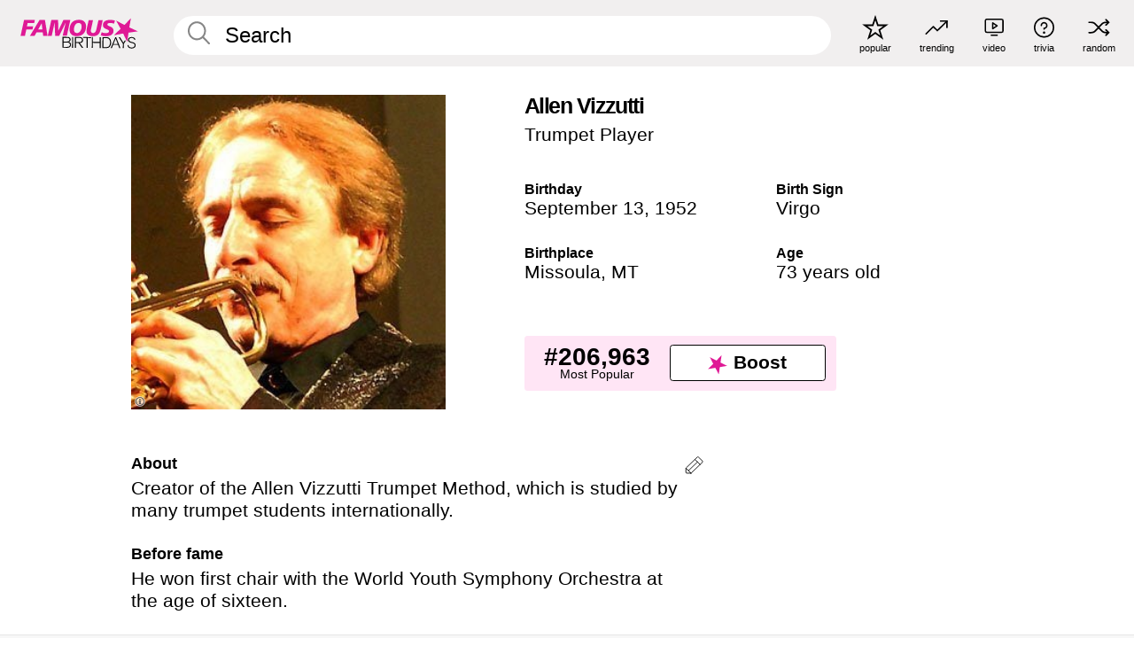

--- FILE ---
content_type: text/html; charset=UTF-8
request_url: https://www.famousbirthdays.com/people/allen-vizzutti.html
body_size: 9649
content:
<!DOCTYPE html>
<html lang= "en">
  <head>
    <meta charset="utf-8">
    
    <link rel="preconnect" href="https://a.pub.network/" crossorigin />
    <link rel="preconnect" href="https://d.pub.network/" crossorigin />
    
     
            <link rel="preload" href="https://www.famousbirthdays.com/faces/vizzutti-allen-image.jpg" as="image" imagesrcset="https://www.famousbirthdays.com/thumbnails/vizzutti-allen-medium.jpg 190w, https://www.famousbirthdays.com/thumbnails/vizzutti-allen-large.jpg 250w, https://www.famousbirthdays.com/faces/vizzutti-allen-image.jpg 300w" imagesizes="(max-width: 767px) 300px, 300px" fetchpriority="high">
          
    
    
    <meta name="viewport" content="width=device-width, initial-scale=1">
        <title>Allen Vizzutti - Age, Bio, Family | Famous Birthdays</title>
        <meta name="description" content="Creator of the Allen Vizzutti Trumpet Method, which is studied by many trumpet students internationally.">

    <link rel="icon" href="/favicon.ico" sizes="any">
    <link rel="icon" href="/favicon.svg?3" type="image/svg+xml">
    <link rel="icon" href="/favicon-32.png?3" sizes="32x32" type="image/png">
    <link rel="apple-touch-icon" href="https://www.famousbirthdays.com/apple-touch-icon.png">


<script type="application/ld+json">
{"@context":"https://schema.org","@graph":[{"@type":"Person","@id":"https://www.famousbirthdays.com/people/allen-vizzutti.html#person","url":"https://www.famousbirthdays.com/people/allen-vizzutti.html","name":"Allen Vizzutti","givenName":"Allen","description":"Creator of the Allen Vizzutti Trumpet Method, which is studied by many trumpet students internationally.","jobTitle":"Trumpet Player","birthDate":"1952-09-13","birthPlace":{"@type":"Place","name":"Missoula, Montana, United States"},"familyName":"Vizzutti","image":{"@type":"ImageObject","url":"https://www.famousbirthdays.com/faces/vizzutti-allen-image.jpg"},"sameAs":["https://en.wikipedia.org/wiki/Allen_Vizzutti"]},{"@type":"WebPage","url":"https://www.famousbirthdays.com/people/allen-vizzutti.html","name":"Allen Vizzutti - Age, Bio, Family | Famous Birthdays","description":"Allen Vizzutti: his birthday, what he did before fame, his family life, fun trivia facts, popularity rankings, and more.","inLanguage":"en","primaryImageOfPage":{"@type":"ImageObject","url":"https://www.famousbirthdays.com/faces/vizzutti-allen-image.jpg"},"mainEntity":{"@id":"https://www.famousbirthdays.com/people/allen-vizzutti.html#person"}},{"@type":"Organization","@id":"https://www.famousbirthdays.com/#organization","name":"Famous Birthdays","url":"https://www.famousbirthdays.com/","logo":{"@type":"ImageObject","url":"https://www.famousbirthdays.com/apple-touch-icon.png","width":180,"height":180},"sameAs":["https://www.instagram.com/famousbirthdays","https://www.tiktok.com/@famousbirthdays","https://twitter.com/famousbirthdays","https://www.youtube.com/@famousbirthdays"]},{"@type":"WebSite","@id":"https://www.famousbirthdays.com/#website","url":"https://www.famousbirthdays.com/","name":"Famous Birthdays","inLanguage":"en","publisher":{"@id":"https://www.famousbirthdays.com/#organization"}}]}
</script>

    <link rel="manifest" href="/manifest.json">

        <style id="critical-universal">
      :root{--colorWhite:#fff;--colorBlack:#000;--colorPink:#df1995;--colorWhitePink:#ffe5f5;--colorLightPink:#ffd2ef;--colorGrey:#f1efef;--colorDarkerGrey:#868686}*,*::before,*::after{box-sizing:border-box}html,body{margin:0;padding:0}html{font-size:4.1026vw}body{font-family:Helvetica,sans-serif;background:var(--colorWhite);color:var(--colorBlack);width:100%;font-size:1.6rem;line-height:1.2;-webkit-font-smoothing:antialiased;-moz-osx-font-smoothing:grayscale}img,picture{display:block;max-width:100%;height:auto}main{display:block;max-width:1600px;margin:0 auto;padding:5.5rem 0 1.25rem}a{color:var(--colorPink);text-decoration:none}h1 a,h2 a,h3 a,h4 a,h5 a{color:var(--colorBlack);text-decoration:none}p{margin:0}.type-36-b{font-size:1.75rem;line-height:1.05;font-weight:700;letter-spacing:-.01em}.type-34{font-size:1.75rem;line-height:100%;font-weight:700;letter-spacing:-.0625em}.type-28{font-size:1.75rem;line-height:1;font-weight:700}.type-24-26,.type-24-26-small{font-size:1.5rem;line-height:1.1}.type-16-18{font-size:1rem;line-height:1;font-weight:700}.type-16-18-small{font-size:1rem;line-height:1.1;font-weight:700}.type-20-24{font-size:1.25rem;line-height:1.2}.type-14-16{font-size:.875rem;line-height:.9}.type-36{font-size:2rem;line-height:.9;font-weight:700}.site-header{background-color:var(--colorGrey);padding:1.125rem 1rem;display:flex;align-items:center;justify-content:space-between;position:fixed;width:100%;box-sizing:border-box;z-index:3}.site-header__home{margin-right:1rem;width:2.625rem}.site-header__logo{display:none;height:3.5rem}.site-header__logo svg{display:block;width:9.625rem;height:2.5rem}.site-header__logo-mobile{display:flex;width:2.875rem;height:2.875rem;color:var(--colorPink)}.site-header__logo-mobile svg{display:block;width:2.875rem;height:2.875rem}.site-navigation{align-items:center;flex-basis:23.125rem;justify-content:space-between;display:none}.site-navigation a{margin-left:2.25rem;color:var(--colorBlack);text-decoration:none;text-transform:lowercase}.site-navigation a svg{margin:0 auto;display:block;max-width:100%;max-height:100%;fill:transparent}.site-navigation a svg.icon--popular{width:2.125rem;height:2.125rem}.site-navigation a svg.icon--trending{width:1.8125rem;height:1.125rem}.site-navigation a svg.icon--qa{width:1.5625rem;height:1.4375rem}.site-navigation a svg.icon--trivia{width:1.6875rem;height:1.6875rem}.site-navigation a svg.icon--random{width:1.75rem;height:1.4375rem}.site-navigation a span{margin-top:.125rem;display:none;text-align:center;font-size:.75rem;line-height:1.1;white-space:nowrap}.site-navigation a .site-navigation__icon{margin:0;display:flex;height:2.25rem;justify-content:center;align-items:center}.search{display:flex;width:100%;padding:0;position:relative}.search fieldset{margin:0;padding:0;border:0;width:100%;display:flex;position:relative;height:2.75rem}.search fieldset input{display:flex;width:100%;padding:.5rem 0 .5rem 1.125rem;box-sizing:border-box;border-radius:1.875rem;color:var(--colorBlack);border:.125rem solid var(--colorWhite);background-color:var(--colorWhite);appearance:none}.search fieldset input.search-bar{height:3.125rem;line-height:3.125rem;padding-top:0;padding-bottom:0}.search fieldset input::-webkit-search-decoration,.search fieldset input::-webkit-search-cancel-button,.search fieldset input::-webkit-search-results-button,.search fieldset input::-webkit-search-results-decoration{display:none!important}.search-button{margin:0;padding:0;border:0;background:none;position:absolute;right:1.125rem;top:50%;transform:translateY(-50%);cursor:pointer;color:var(--colorDarkerGrey)}.search-button svg{display:block;width:1.125rem;height:1.125rem}.search-suggestions{display:none}.side-paddings{padding:0 1rem}.columns-2,.columns-3{display:grid;grid-template-columns:1fr;grid-gap:1rem}.section-row{margin-bottom:3rem}.section-row>h1{padding-inline:1rem}.sr-only{position:absolute!important;width:1px!important;height:1px!important;padding:0!important;margin:-1px!important;overflow:hidden!important;clip:rect(0,0,0,0)!important;white-space:nowrap!important;border:0!important}@supports(content-visibility:auto){.cv-auto{content-visibility:auto;contain-intrinsic-size:1px var(--cv-h,600px)}}.cv-h-tiles-std{--cv-h:600px}.cv-h-tiles-large{--cv-h:900px}.cv-h-popularity{--cv-h:700px}.cv-h-todays-row2{--cv-h:800px}.cv-h-tomorrow{--cv-h:600px}.cv-h-trending{--cv-h:900px}.cv-h-phone-nav{--cv-h:300px}.cv-h-4tiles{--cv-h:450px}.cv-h-2tiles{--cv-h:260px}.cv-h-videos{--cv-h:400px}@media(min-width:768px){.cv-h-tiles-std{--cv-h:350px}.cv-h-tiles-large{--cv-h:500px}.cv-h-popularity{--cv-h:400px}.cv-h-todays-row2{--cv-h:400px}.cv-h-tomorrow{--cv-h:350px}.cv-h-trending{--cv-h:450px}.cv-h-phone-nav{--cv-h:0}.cv-h-4tiles{--cv-h:270px}.cv-h-2tiles{--cv-h:270px}.cv-h-videos{--cv-h:300px}}@media print{.cv-auto{content-visibility:visible!important;contain-intrinsic-size:auto!important}}@media(min-width:768px){html{font-size:1.1111vw}body{font-size:1.5rem}main{padding-bottom:2.25rem;min-height:calc(100vh - 13.25rem);box-sizing:border-box}.type-24-26,.type-24-26-small{font-size:2rem}.type-16-18{font-size:1.125rem;line-height:1.2}.type-16-18-small{font-size:1.125rem}.type-20-24{font-size:1.5rem}.type-14-16{font-size:1rem;line-height:1.1}.site-header{padding:.875rem 1.5rem}.site-header__home{margin-right:2.625rem;flex-basis:9.6666875rem;width:9.625rem}.site-header__logo{display:flex;align-items:center}.site-header__logo-mobile{display:none}.site-navigation{display:flex}.site-navigation a span{display:block}.search fieldset input{width:100%;padding:.75rem 0 .75rem 1.25rem}.search-button svg{width:1.8125rem;height:1.8125rem}.layout--is-medium-narrow{padding-left:4.5rem;padding-right:4.5rem}.layout--is-narrow{padding-left:8.875rem;padding-right:8.875rem}.side-paddings{padding:0 1.5rem}.columns-2{grid-template-columns:repeat(2,1fr);grid-column-gap:1.5rem}.columns-3{grid-template-columns:repeat(3,1fr);grid-column-gap:1.5rem}.section-row{margin-bottom:1.5rem}}@media(min-width:1600px){html{font-size:16px}}.tiles{margin-bottom:1rem;display:grid;grid-template-columns:repeat(2,1fr);row-gap:1rem}.list-title+.section-row .tiles{padding-top:0}.tiles--gap-Y{column-gap:1rem}.tile{width:100%;position:relative;display:block;text-decoration:none;color:var(--colorBlack)}.tile p{margin:0}.tile p:first-of-type{margin-bottom:.25rem}.tile__picture{margin-bottom:.75rem;border-radius:1.875rem;overflow:hidden;max-width:100%;aspect-ratio:1 / 1}.profile-video-thumbnail{aspect-ratio:16/9}.tile__picture picture,.tile__picture img{display:block;width:100%;height:100%;object-fit:cover;object-position:center}.tile__item{min-width:0}.tile__star-ranking{position:absolute;top:-.85rem;left:-.85rem;color:var(--colorLightPink)}.tile__star-ranking svg{display:block;width:3.25rem;height:3.25rem}.tile__star-ranking span{color:var(--colorBlack);position:absolute;top:50%;left:50%;transform:translate(-66%,-50%)}.tiles-module{padding:0 1rem}.tiles-module h2{margin:0 0 1rem 0}.tiles-module--no-paddings{padding:0}.tiles-module--capitalized h2,.tiles-module--capitalized h1{text-transform:uppercase}@media(min-width:768px){.tiles{grid-template-columns:repeat(6,1fr);row-gap:1.5rem}.tiles--gap-Y{column-gap:1.5rem}.tile__star-ranking{display:block;top:-1.5rem;left:-1.5rem}.tile__star-ranking svg{width:4.375rem;height:4.375rem}.tiles-module{padding:0 1.5rem}}.todays-birthdays-module h1{margin:1.5rem 0 1.25rem 0;padding:0 1rem;text-transform:uppercase}.todays-birthdays-module .todays-birthdays-module__row:last-of-type{display:none}@media(min-width:768px){.todays-birthdays-module h1{margin:1.5rem 0;padding:0 1.5rem}.todays-birthdays-module .todays-birthdays-module__row:first-of-type .tile__item:last-of-type{display:none}.todays-birthdays-module .todays-birthdays-module__row:last-of-type{display:block}}.bio-module h1{margin:0}.bio-module h1 span{display:block}.bio-module .bio-module__profession{margin:0}.bio-module__info{padding:0 1rem}.bio-module .picture{margin-bottom:1.5rem}.bio-module .picture picture,.bio-module .picture img{display:block;width:100%;height:auto}.bio-module__person-attributes{margin-top:2rem;display:grid;grid-template-columns:1fr 1fr;grid-gap:1.125rem}.bio-module__person-attributes p{margin:0}.bio-module__person-attributes p span{display:block}.bio-module a{color:var(--colorBlack);text-decoration:none}.bio-module__full-name,.bio-module__person-attributes .type-16-18{text-transform:none}@media(min-width:768px){.bio-module{padding:2rem 1.5rem 0 1.5rem;display:flex;justify-content:space-between}.bio-module h1{margin-bottom:.625rem}.bio-module__info{padding:0}.bio-module .column:nth-child(2){margin-left:3.5rem;flex:0 0 38rem}.bio-module .picture{margin-bottom:0}.bio-module__person-attributes{margin-top:2.75rem;grid-gap:2rem}}.profile-pictures-carousel__randomizer{position:absolute;top:1rem;right:1rem;display:block;z-index:2}.profile-pictures-carousel__randomizer a{color:var(--colorBlack);background-color:rgba(241,239,239,.4);width:2.5rem;height:2.5rem;display:flex;align-items:center;justify-content:center;border-radius:50%}.profile-pictures-carousel__randomizer svg{display:block;width:1.625rem;height:1.25rem}.profile-pictures-carousel__share{position:absolute;top:.5rem;display:none}.profile-pictures-carousel__share a{color:var(--colorBlack);background-color:rgba(241,239,239,.4);width:2.5rem;height:2.5rem;display:flex;align-items:center;justify-content:center;border-radius:50%}.profile-pictures-carousel__share svg{display:block;width:1.625rem;height:1.625rem}.profile-pictures-carousel{margin-bottom:1.5rem;width:100%;aspect-ratio:404/394;position:relative;overflow:hidden;user-select:none}.profile-pictures-carousel>input,.profile-pictures-carousel>label{position:absolute;opacity:0;pointer-events:none}.profile-pictures-carousel__viewport{display:flex;width:100%;height:100%;overflow-x:scroll;overflow-y:hidden;scroll-snap-type:x mandatory;scroll-behavior:smooth;scrollbar-width:none}.profile-pictures-carousel__viewport::-webkit-scrollbar{display:none}.profile-pictures-carousel__viewport>.profile-pictures-carousel__slide{display:flex;justify-content:center;align-items:center;flex:0 0 100%;scroll-snap-align:center}.profile-pictures-carousel__slide img{display:block;width:100%;height:100%;object-fit:cover}@media(max-width:767px){.profile-pictures-carousel{aspect-ratio:initial;justify-content:center;display:flex}.profile-pictures-carousel__viewport{max-width:320px;min-height:320px}.profile-pictures-carousel__viewport>.profile-pictures-carousel__slide{flex:0 0 100%}}.slide-anchor,input.slide-anchor,input[type="radio"].slide-anchor{display:none!important}.profile-pictures-carousel__controls,.profile-pictures-carousel__control-arrows,.profile-pictures-carousel__swipe-indicator,.profile-pictures-carousel__randomizer,.profile-pictures-carousel__share{display:none}@media(min-width:768px){.profile-pictures-carousel{width:90%;overflow:visible}.profile-pictures-carousel>label{position:static;opacity:1;pointer-events:auto}.profile-pictures-carousel__viewport{overflow:hidden;scroll-snap-type:none;scroll-behavior:unset}.profile-pictures-carousel__viewport>.profile-pictures-carousel__slide{scroll-snap-align:end}}.bio-module__boost-block,.group-info-module__boost-block{margin-top:2.5rem;max-width:24.75rem}.boost-block{padding:.75rem .875rem;display:grid;grid-template-columns:1fr 1fr;grid-gap:.875rem;align-items:center;border-radius:.25rem;background:var(--colorWhitePink);color:var(--colorBlack)}.boost-block p{margin:0;text-align:center}.boost-block p span{display:block}.boost-block__rank.type-36{font-size:2rem}button{margin:0;padding:0;border:none;background:none;font-family:inherit;font-size:100%;line-height:1.15}.bar-button{padding:.875rem 3rem;border:.0625rem solid var(--colorBlack);display:flex;align-items:center;justify-content:center;border-radius:.25rem;background:var(--colorWhite);color:var(--colorBlack);cursor:pointer;font-size:1.75rem;line-height:1;font-weight:700;box-sizing:border-box}.bar-button .icon{margin-right:.25rem}.bar-button .icon svg{display:block;width:1.5rem;height:1.5rem}#btn-boost,.btn-group-boost{padding:.625rem 3rem;font-size:1.5rem}@media(min-width:768px){.bio-module__boost-block{margin-top:4.125rem}}.ranking-item{margin-bottom:.625rem;padding:.25rem .5rem;display:flex;justify-content:space-between;align-items:center;background:var(--colorGrey);border-radius:.625rem;text-decoration:none;color:var(--colorBlack)}.ranking-item__profile{display:flex;align-items:center;width:72%;height:4.4rem}.ranking-item__picture{margin:0 .75rem 0 .25rem;border-radius:1.875rem;overflow:hidden;flex:0 0 20%;aspect-ratio:1/1}.ranking-item__picture img{display:block;width:100%;height:auto}@media(min-width:768px){.ranking-item__picture{flex:0 0 25%}}</style>
        <link rel="preload" href="/static/css/combined.min.css?v515" as="style" onload="this.onload=null;this.rel='stylesheet'">
    <noscript><link rel="stylesheet" href="/static/css/combined.min.css?v515"></noscript>

  

        
          <link rel="canonical" href="https://www.famousbirthdays.com/people/allen-vizzutti.html"/>
    
          <script data-cfasync="false" type="text/javascript">
    var freestar = freestar || {};
    freestar.queue = freestar.queue || [];
    freestar.config = freestar.config || {};
    freestar.config.enabled_slots = [];
    freestar.initCallback = function () { (freestar.config.enabled_slots.length === 0) ? freestar.initCallbackCalled = false : freestar.newAdSlots(freestar.config.enabled_slots) }
</script>
<script>
var useSSL="https:"==document.location.protocol</script>
    
           
      
      <meta property="og:site_name" content="Famous Birthdays">
      <meta property="og:type" content="profile">
      <meta property="og:url" content="https://www.famousbirthdays.com/people/allen-vizzutti.html">
      <meta property="og:title" content="Allen Vizzutti">
      <meta property="og:description" content="Creator of the Allen Vizzutti Trumpet Method, which is studied by many trumpet students internationally.">

      <meta property="og:image" content="https://www.famousbirthdays.com/faces/vizzutti-allen-image.jpg">
      <meta property="og:image:alt" content="Allen Vizzutti">
      
      
      
      
      
            <meta property="profile:first_name" content="Allen">
                  <meta property="profile:last_name" content="Vizzutti">
      
      <meta name="twitter:card" content="summary_large_image">
      <meta name="twitter:site" content="@famousbirthdays">
      <meta name="twitter:title" content="Allen Vizzutti">
      <meta name="twitter:description" content="Creator of the Allen Vizzutti Trumpet Method, which is studied by many trumpet students internationally.">
      <meta name="twitter:image" content="https://www.famousbirthdays.com/faces/vizzutti-allen-image.jpg">
      <meta name="twitter:image:alt" content="Allen Vizzutti">

    
    


    
  </head>
  <body>
    <div class="site-header">
  <a href="/" class="site-header__home" aria-label="To Famous Birthdays homepage">
    <span class="site-header__logo">
      <svg class="icon icon--logo-fb">
        <use xlink:href="/static/fonts/famous-icons.svg#icon-logo-fb"></use>
      </svg>
    </span>
    <span class="site-header__logo-mobile">
      <svg class="icon icon--logo-fb-mobile">
        <use xlink:href="/static/fonts/famous-icons.svg#icon-logo-fb-mobile"></use>
      </svg>
    </span>
  </a>
  <form id="fb_search" class="search  " role="form" name="fb_search" action="/search" method="post">
	<fieldset>
	    <input autocomplete="off" id="main-search" type="search" name="q" placeholder=" Search " class="type-24-26 search-bar"  aria-label="Enter Celebrity or Date" maxlength="80"  data-dark_theme="0" >
	    <div class="search-button">
	      <svg class="icon icon--search">
	        <use xlink:href="/static/fonts/famous-icons.svg#icon-search"></use>
	      </svg>
	    </div>  
	    <button type="submit" class="search-submit" aria-label="Search"></button>
	    <ul  id="autocomplete-suggestions"  class="autocomplete-suggestions search-suggestions " ></ul>
	    
	</fieldset>
</form>



  <div class="site-navigation">
    <a href="/most-popular-people.html" title="popular">
      <span class="site-navigation__icon">
        <svg class="icon icon--popular">
          <use xlink:href="/static/fonts/famous-icons.svg#icon-popular"></use>
        </svg>
      </span>
      <span>popular</span>
    </a>
    <a href="/trending" title="trending">
      <span class="site-navigation__icon">
        <svg class="icon icon--trending">
          <use xlink:href="/static/fonts/famous-icons.svg#icon-trending"></use>
        </svg>
      </span>
      <span>trending</span>
    </a>

        <a href="/video" title="video">
      <span class="site-navigation__icon">
        <svg class="icon icon--qa">
          <use xlink:href="/static/fonts/famous-icons.svg#icon-qa"></use>
        </svg>
      </span>
      <span>video</span>
    </a>
        <a href="/trivia" title="trivia">
      <span class="site-navigation__icon">
        <svg class="icon icon--trivia">
          <use xlink:href="/static/fonts/famous-icons.svg#icon-trivia"></use>
        </svg>
      </span>
      <span>trivia</span>
    </a>
    <a id="random-person" href="#" title="random" class="random-person">
      <span class="site-navigation__icon">
        <svg class="icon icon--random">
          <use xlink:href="/static/fonts/famous-icons.svg#icon-random"></use>
        </svg>
      </span>
      <span>random</span>
    </a>
  </div>
</div>
    <main class=" layout--is-narrow ">
       <div class="section-row modifierSize section-row--size-xs section-half-bottom">
	<div class="bio-module ">
		<div class="column">
			
												<div class="profile-pictures-carousel">
					<input name="profile-pictures-carousel" id="slide-0" type="radio" class="slide-anchor" checked>
					<div class="profile-pictures-carousel__viewport">
						<div class="profile-pictures-carousel__slide slide-0">
							<img src="https://www.famousbirthdays.com/faces/vizzutti-allen-image.jpg" srcset="https://www.famousbirthdays.com/thumbnails/vizzutti-allen-medium.jpg 190w, https://www.famousbirthdays.com/thumbnails/vizzutti-allen-large.jpg 250w, https://www.famousbirthdays.com/faces/vizzutti-allen-image.jpg 300w" sizes="(max-width: 767px) 300px, 300px" width="300" height="300" alt="Allen Vizzutti Profile Picture" loading="eager" fetchpriority="high" decoding="async">
						</div>
					</div>
					<div class="profile-pictures-carousel__share share-control-0 hidden-sm hidden-md hidden-lg"><a id="share-person-mobile-single" href="#" title="Share" class="share-person-mobile" data-share-url="https://www.famousbirthdays.com/people/allen-vizzutti.html"><svg class="icon icon--share" width="24" height="24" viewBox="0 0 24 24" fill="currentColor" xmlns="http://www.w3.org/2000/svg"><path d="M14.54 6.62L12 4.08l-2.54 2.54-.67-.67L12 2.74l3.21 3.21z"></path><path d="M11.5 3.5h1v10h-1z"></path><path d="M16.8 19.2H7.2c-.81 0-1.44-.63-1.44-1.44V9.12c0-.81.63-1.44 1.44-1.44h3.36v.96H7.2c-.29 0-.48.19-.48.48v8.64c0 .29.19.48.48.48h9.6c.29 0 .48-.19.48-.48V9.12c0-.29-.19-.48-.48-.48h-3.36v-.96h3.36c.81 0 1.44.63 1.44 1.44v8.64c0 .81-.63 1.44-1.44 1.44z"></path></svg></a></div>
					<div class="profile-pictures-carousel__randomizer hidden-sm hidden-md hidden-lg"><a id="random-person-mobile" href="#" title="Random" class="random-person-mobile"><svg class="icon icon--random"><use xlink:href="/static/fonts/famous-icons.svg#icon-random"></use></svg></a></div>
				</div>
							
						    <div class="icon-trivia-touch-region">
			    </div>
				<svg class="icon icon--trivia img-src">
					<use xlink:href="/static/fonts/famous-icons.svg#icon-img-src"></use>
				</svg>
				<div class="img-src-overlay">
					

					<div class="img-src-overlay-content">
												<a href="https://ru.wikipedia.org/wiki/????????:????_????????" target="_blank" rel="noopener" rel="nofollow">Source</a>
																		&nbsp;&nbsp;
						<a href="http://creativecommons.org/licenses/by-sa/3.0/deed.en" target="_blank" rel="noopener" rel="nofollow">License</a>
											</div>
				
				</div>
					</div>

		<div class="column">
			<div class="bio-module__info">
				<h1 class="type-34">
		        <span class="bio-module__full-name">Allen Vizzutti</span>
		        						      </h1>
		      				<p class="type-20-24 bio-module__profession">
					<a href="https://www.famousbirthdays.com/profession/trumpetplayer.html"> 
						Trumpet Player
					</a>
				</p>
			  
			  	<div class="bio-module__person-attributes">
			  					  		<p>
			          <span class="type-16-18">
			          	 Birthday 			          </span>
			          <span>
			          																<a href="/september13.html">September 13</a>,    <a href="/year/1952.html">1952</a> 									          </span>
			        </p>
			        
			        			        <p>
			          <span class="type-16-18">Birth Sign</span>
			          <span><a  href="/astrology/virgo.html">Virgo</a></span>
			        </p>
			        
			        <p>
			          <span class="type-16-18">Birthplace</span>
			          <span>
			          																<a href="https://www.famousbirthdays.com/city/missoula-mt.html">Missoula</a>,													
																														<a href="/birthplace/montana.html">  MT </a>
																								          </span>
			        </p>

			        			        <p>
			          <span class="type-16-18">Age </span>
			          <span><a href="/age/73.html">73 years old</a></span>
			        </p>
			        			  	</div>
			</div>

						<div class="bio-module__boost-block">
				<div class="boost-block type-14-16">
					<p>
			          <span class="boost-block__rank type-36">#206,963</span>
			          <span>Most Popular</span>
			        </p>
		        <button id="btn-boost" class="bar-button type-28 btn-boost" type="button" data-url="allen-vizzutti.html">
		        	<span class="icon">
				      <svg class="icon icon--logo-fb-mobile">
				        <use xlink:href="/static/fonts/famous-icons.svg#icon-logo-fb-mobile"></use>
				      </svg>
				    </span>
			    	<span>Boost</span>
			    </button>
				</div>
							</div>
					</div>
	</div>
</div>

<div class="section-row modifierSize section-row--size-s section-no-bottom">
	<div class="about-container">
		<div class="about">
			<div class="about-module section-half-bottom-desktop">
				<h2>About </h2>
  				<p>Creator of the Allen Vizzutti Trumpet Method, which is studied by many trumpet students internationally.</p>

  				<h2>Before fame</h2>
				<p>He won first chair with the World Youth Symphony Orchestra at the age of sixteen.</p>

				<h2>Trivia</h2>
				<p>He has been featured on many movie soundtracks, including Back to the Future.</p>

				<h2>Family life</h2>
				<p>His three children with wife Laura are all successful musicians.</p>

				<h2>Associated with</h2>
				<p >He has performed with many different musicians, including <a href="https://www.famousbirthdays.com/people/chick-corea.html">Chick Corea</a>.</p>


				
								<div class="inline-banners inline-banners-profile hidden-md hidden-lg">
					<div align="center" data-freestar-ad="__300x250" id="famousbirthdays_incontent_4">
  <script data-cfasync="false" type="text/javascript">
    freestar.config.enabled_slots.push({ placementName: "famousbirthdays_incontent_4", slotId: "famousbirthdays_incontent_4" });
  </script>
</div>



				</div>
								
				<a id="btn-edit" href="#" class="to-edit btn-edit" data-url="allen-vizzutti.html" title="Send Suggestion">
					<svg class="icon icon--pencil">
					  	<use xlink:href="/static/fonts/famous-icons.svg#icon-pencil"></use>
					</svg>
				</a>
			</div>

			
			
		</div>
      
		<div class="banners profile-sidebar">
			<div align="center" data-freestar-ad="__300x600" id="famousbirthdays_siderail_right_1">
  <script data-cfasync="false" type="text/javascript">
    freestar.config.enabled_slots.push({ placementName: "famousbirthdays_siderail_right_1", slotId: "famousbirthdays_siderail_right_1" });
  </script>
</div>



			
					</div>
	</div>
</div>

<div class="section-row modifierSize section-row--size-s">
	<div class="popularity-module cv-auto cv-h-popularity">
		<h2 class="type-30-32">
			Popularity 

			 
				 
			

			

		</h2>
		<div class="columns-3 popularity-module__inner">
			<div class="column">
																<a class="ranking-item ranking-item--theme-LightPink ranking-item--size-s" href="/most-popular-people.html">
						  <span class="ranking-item__profile type-24-26">
						    
						    <span class="ranking-item__label">Most Popular</span>
						  </span>
						  <span class="ranking-item__rank type-36">
						   #206,963
						  </span>
						</a>
																					<a class="ranking-item ranking-item--theme-LightPink ranking-item--size-s" href="https://www.famousbirthdays.com/city/missoula-mt.html">
						  <span class="ranking-item__profile type-24-26">
						    
						    <span class="ranking-item__label">Born in Missoula, MT</span>
						  </span>
						  <span class="ranking-item__rank type-36">
						   #10
						  </span>
						</a>
																																																	
			</div>
			<div class="column">
																																		<a class="ranking-item ranking-item--theme-BabyPink ranking-item--size-s" href="/age/astrology/73-virgo.html">
						  <span class="ranking-item__profile type-24-26">
						    
						    <span class="ranking-item__label">73 Year Old Virgo</span>
						  </span>
						  <span class="ranking-item__rank type-36">
						   #30
						  </span>
						</a>
																					<a class="ranking-item ranking-item--theme-PalePink ranking-item--size-s" href="/profession/from/trumpetplayer-unitedstates.html">
						  <span class="ranking-item__profile type-24-26">
						    
						    <span class="ranking-item__label">Trumpet Player Born in United States</span>
						  </span>
						  <span class="ranking-item__rank type-36">
						   #22
						  </span>
						</a>
																															
			</div>
			<div class="column">
																																																				<a class="ranking-item ranking-item--theme-BlushPink ranking-item--size-s" href="/astrology/career/virgo-trumpetplayer.html">
						  <span class="ranking-item__profile type-24-26">
						    
						    <span class="ranking-item__label">Virgo Trumpet Player</span>
						  </span>
						  <span class="ranking-item__rank type-36">
						   #6
						  </span>
						</a>
																					<a class="ranking-item ranking-item--theme-MiddletonPink ranking-item--size-s" href="/names/sign/allen-virgo.html">
						  <span class="ranking-item__profile type-24-26">
						    
						    <span class="ranking-item__label">Virgo Named Allen</span>
						  </span>
						  <span class="ranking-item__rank type-36">
						   #6
						  </span>
						</a>
													
			</div>
		</div>
	</div>
</div>






	<div class="section-row  modifierSize section-row--size-xs section-half-bottom ">
		<div class="tiles-module grid-item-aspect-1-1">
			<h2 class="type-30-32">
				 Allen Vizzutti fans also viewed 			</h2>
			<div class="tiles tiles--columns-4 tiles--gap-Y tiles--only-last-4-mobile">

												<div class="tile__item">
					<a class="tile" href="https://www.famousbirthdays.com/people/chick-corea.html">
						<div class="tile__picture">
								<img src="https://www.famousbirthdays.com/thumbnails/corea-chick-medium.jpg" srcset="https://www.famousbirthdays.com/thumbnails/corea-chick-medium.jpg 190w, https://www.famousbirthdays.com/thumbnails/corea-chick-large.jpg 250w, https://www.famousbirthdays.com/faces/corea-chick-image.jpg 300w" sizes="(max-width: 767px) 160px, 300px" width="190" height="190" alt="Chick Corea" loading="lazy" decoding="async">
						</div>
							<p class="type-16-18-small">Chick Corea</p>
													    	<p class="tile__description type-14-16">Pianist</p>
						    						</a>
					</div>
								<div class="tile__item">
					<a class="tile" href="https://www.famousbirthdays.com/people/jon-faddis.html">
						<div class="tile__picture">
								<img src="https://www.famousbirthdays.com/thumbnails/faddis-jon-medium.jpg" srcset="https://www.famousbirthdays.com/thumbnails/faddis-jon-medium.jpg 190w, https://www.famousbirthdays.com/thumbnails/faddis-jon-large.jpg 250w, https://www.famousbirthdays.com/faces/faddis-jon-image.jpg 300w" sizes="(max-width: 767px) 160px, 300px" width="190" height="190" alt="Jon Faddis" loading="lazy" decoding="async">
						</div>
							<p class="type-16-18-small">Jon Faddis</p>
													    	<p class="tile__description type-14-16">Trumpet Player</p>
						    						</a>
					</div>
								<div class="tile__item">
					<a class="tile" href="https://www.famousbirthdays.com/people/guy-touvron.html">
						<div class="tile__picture">
								<img src="https://www.famousbirthdays.com/thumbnails/touvron-guy-medium.jpg" srcset="https://www.famousbirthdays.com/thumbnails/touvron-guy-medium.jpg 190w, https://www.famousbirthdays.com/thumbnails/touvron-guy-large.jpg 250w, https://www.famousbirthdays.com/faces/touvron-guy-image.jpg 300w" sizes="(max-width: 767px) 160px, 300px" width="190" height="190" alt="Guy Touvron" loading="lazy" decoding="async">
						</div>
							<p class="type-16-18-small">Guy Touvron</p>
													    	<p class="tile__description type-14-16">Trumpet Player</p>
						    						</a>
					</div>
								<div class="tile__item">
					<a class="tile" href="https://www.famousbirthdays.com/people/tim-hagans.html">
						<div class="tile__picture">
								<img src="https://www.famousbirthdays.com/thumbnails/hagans-tim-medium.jpg" srcset="https://www.famousbirthdays.com/thumbnails/hagans-tim-medium.jpg 190w, https://www.famousbirthdays.com/thumbnails/hagans-tim-large.jpg 250w, https://www.famousbirthdays.com/faces/hagans-tim-image.jpg 300w" sizes="(max-width: 767px) 160px, 300px" width="190" height="190" alt="Tim Hagans" loading="lazy" decoding="async">
						</div>
							<p class="type-16-18-small">Tim Hagans</p>
													    	<p class="tile__description type-14-16">Trumpet Player</p>
						    						</a>
					</div>
											</div>
		</div>
	</div>
	
	
			<div class="banners">
	<div align="center" data-freestar-ad="__300x250 __970x90" id="famousbirthdays_incontent_1">
  <script data-cfasync="false" type="text/javascript">
    freestar.config.enabled_slots.push({ placementName: "famousbirthdays_incontent_1", slotId: "famousbirthdays_incontent_1" });
  </script>
</div>



</div>	
	<div class="section-row ">
		<div class="tiles-module grid-item-aspect-1-1">
			<h2 class="type-30-32">
				   Allen Vizzutti is a member of   			</h2>
			<div class="tiles tiles--columns-4 tiles--gap-Y tiles--only-last-4-mobile">

														<div class="tile__item">
						<a class="tile" href="/age/73.html">
							<div class="tile__picture">
																<img src="https://www.famousbirthdays.com/thumbnails/putin-vladimir-medium.jpg" srcset="https://www.famousbirthdays.com/thumbnails/putin-vladimir-medium.jpg 190w, https://www.famousbirthdays.com/thumbnails/putin-vladimir-large.jpg 250w, https://www.famousbirthdays.com/faces/putin-vladimir-image.jpg 300w" sizes="(max-width: 767px) 160px, 300px" width="190" height="190" alt="73 Year Olds" loading="lazy" decoding="async">
															</div>
							<p class="type-16-18-small">73 Year Olds</p>
						</a>
					</div>
				
									<div class="tile__item">
						<a class="tile" href="/profession/trumpetplayer.html">
							<div class="tile__picture">
																<img src="https://www.famousbirthdays.com/thumbnails/armstrong-louis-medium.jpg" srcset="https://www.famousbirthdays.com/thumbnails/armstrong-louis-medium.jpg 190w, https://www.famousbirthdays.com/thumbnails/armstrong-louis-large.jpg 250w, https://www.famousbirthdays.com/faces/armstrong-louis-image.jpg 300w" sizes="(max-width: 767px) 160px, 300px" width="190" height="190" alt="Trumpet Players" loading="lazy" decoding="async">
															</div>
							<p class="type-16-18-small">Trumpet Players</p>
						</a>
					</div>
				
									<div class="tile__item">
						<a class="tile" href="/names/allen.html">
							<div class="tile__picture">
																<img src="https://www.famousbirthdays.com/thumbnails/iverson-allen-medium.jpg" srcset="https://www.famousbirthdays.com/thumbnails/iverson-allen-medium.jpg 190w, https://www.famousbirthdays.com/thumbnails/iverson-allen-large.jpg 250w, https://www.famousbirthdays.com/faces/iverson-allen-image.jpg 300w" sizes="(max-width: 767px) 160px, 300px" width="190" height="190" alt="First Name Allen" loading="lazy" decoding="async">
															</div>
							<p class="type-16-18-small">First Name Allen</p>
						</a>
					</div>
				
									<div class="tile__item">
						<a class="tile" href="/astrology/virgo.html">
							<div class="tile__picture">
																<img src="https://www.famousbirthdays.com/pages/images/thumbnails/virgo_25.jpg" srcset="https://www.famousbirthdays.com/pages/images/thumbnails/virgo_25.jpg 190w, https://www.famousbirthdays.com/pages/images/small/virgo_25.jpg 250w, https://www.famousbirthdays.com/pages/images/crop/virgo_25.jpg 320w" sizes="(max-width: 767px) 160px, 300px" width="190" height="190" alt="Virgos" loading="lazy" decoding="async">
															</div>
							<p class="type-16-18-small">Virgos</p>
						</a>
					</div>
				
											</div>
		</div>
	</div>

	
	


	


	<div class="section-row">
		<div class="columns-2">
							<div class="column today-tiles-container">
					<div class="tiles-module">
						<h2 class="type-30-32"><a href="/september13.html">More September 13 Birthdays</a></h2>

						<div class="tiles tiles--columns-3 tiles--gap-Y tiles--only-last-2-mobile">

										<div class="tile__item">
						<a class="tile" href="https://www.famousbirthdays.com/people/playboi-carti.html">
							<div class="tile__picture">
								<img src="https://www.famousbirthdays.com/thumbnails/carti-playboi-medium.jpg" srcset="https://www.famousbirthdays.com/thumbnails/carti-playboi-medium.jpg 190w, https://www.famousbirthdays.com/thumbnails/carti-playboi-large.jpg 250w, https://www.famousbirthdays.com/faces/carti-playboi-image.jpg 300w" sizes="(max-width: 767px) 160px, 190px" width="190" height="190" alt="Playboi Carti" loading="lazy" decoding="async">
							</div>
							<p class="type-16-18-small">Playboi Carti</p>
							<p class="tile__description type-14-16">Rapper</p>
							</a>
						</div>

										<div class="tile__item">
						<a class="tile" href="https://www.famousbirthdays.com/people/niall-horan.html">
							<div class="tile__picture">
								<img src="https://www.famousbirthdays.com/thumbnails/horan-niall-medium.jpg" srcset="https://www.famousbirthdays.com/thumbnails/horan-niall-medium.jpg 190w, https://www.famousbirthdays.com/thumbnails/horan-niall-large.jpg 250w, https://www.famousbirthdays.com/faces/horan-niall-image.jpg 300w" sizes="(max-width: 767px) 160px, 190px" width="190" height="190" alt="Niall Horan" loading="lazy" decoding="async">
							</div>
							<p class="type-16-18-small">Niall Horan</p>
							<p class="tile__description type-14-16">Pop Singer</p>
							</a>
						</div>

					
						<div class="tile__item">
							<a class="rounded-button" href="/september13.html" aria-label="More September 13 Birthdays">
								<span class="type-28">More</span>
							</a>
						</div>
					</div>
					</div>
				</div>
			


			<div class="column">
				<div class="tiles-module">
					<h2 class="type-30-32"><a href="/astrology/virgo.html">More Virgos</a></h2>

					<div class="tiles tiles--columns-3 tiles--gap-Y tiles--only-last-2-mobile">

								<div class="tile__item">
			      <a class="tile" href="https://www.famousbirthdays.com/people/jules-coley.html">
			        <div class="tile__picture">
			            <img src="https://www.famousbirthdays.com/thumbnails/coley-jules-medium.jpg" srcset="https://www.famousbirthdays.com/thumbnails/coley-jules-medium.jpg 190w, https://www.famousbirthdays.com/thumbnails/coley-jules-large.jpg 250w, https://www.famousbirthdays.com/faces/coley-jules-image.jpg 300w" sizes="(max-width: 767px) 160px, 190px" width="190" height="190" alt="JustJules" loading="lazy" decoding="async">
			          </div>
			        <p class="type-16-18-small">JustJules</p>
			        <p class="tile__description type-14-16">YouTube Star</p>
				        
				        
				        
				      </a>
				  </div>

				  				<div class="tile__item">
			      <a class="tile" href="https://www.famousbirthdays.com/people/jackson-harvey.html">
			        <div class="tile__picture">
			            <img src="https://www.famousbirthdays.com/thumbnails/harvey-jackson-medium.jpg" srcset="https://www.famousbirthdays.com/thumbnails/harvey-jackson-medium.jpg 190w, https://www.famousbirthdays.com/thumbnails/harvey-jackson-large.jpg 250w, https://www.famousbirthdays.com/faces/harvey-jackson-image.jpg 300w" sizes="(max-width: 767px) 160px, 190px" width="190" height="190" alt="Jackson Harvey" loading="lazy" decoding="async">
			          </div>
			        <p class="type-16-18-small">Jackson Harvey</p>
			        <p class="tile__description type-14-16">TikTok Star</p>
				        
				        
				        
				      </a>
				  </div>

				  
				    <div class="tile__item">
				      <a class="rounded-button" href="/astrology/virgo.html"  aria-label="More Virgos">
				    	<span class="type-28">More</span>
				  	  </a>
				    </div>
				</div>
			</div>

		</div>
	</div>
</div>

<!-- edit form -->
<form id="edit-form" name="edit_form" action="/people/edits" method="post">
	<input type="hidden" name="url" value="allen-vizzutti.html">
</form>








              <div class="banners bottom-leaderboard-wrapper">
        <div align="center" data-freestar-ad="__300x250 __970x90" id="famousbirthdays_incontent_3">
  <script data-cfasync="false" type="text/javascript">
    freestar.config.enabled_slots.push({ placementName: "famousbirthdays_incontent_3", slotId: "famousbirthdays_incontent_3" });
  </script>
</div>



      </div>
          </main>
    <div class="site-footer">
      <div class="site-footer__row">
        <a class="site-footer__row__left site-footer__logo" href="/" aria-label="Home">
          <svg class="icon icon--logo-fb">
            <use xlink:href="/static/fonts/famous-icons.svg#icon-logo-fb"></use>
          </svg>
        </a>
        <div class="site-footer__row__right site-footer__icons">
          <ul class="site-footer__social">
                        <li>
              <a href="https://instagram.com/famousbirthdays" target="_blank" rel="noopener" aria-label="Famous Birthdays on Instagram">
                <svg class="icon icon--instagram">
                  <use xlink:href="/static/fonts/famous-icons.svg#icon-instagram"></use>
                </svg>
              </a>
            </li>
             

                        <li>
              <a href="https://www.tiktok.com/@famousbirthdays" target="_blank" rel="noopener" aria-label="Famous Birthdays on TikTok">
                <svg class="icon icon--tiktok">
                  <use xlink:href="/static/fonts/famous-icons.svg#icon-tiktok"></use>
                </svg>
              </a>
            </li>
             

                        <li>
              <a href="https://twitter.com/famousbirthdays" target="_blank" rel="noopener" aria-label="Famous Birthdays on Twitter">
                <svg class="icon icon--twitter">
                  <use xlink:href="/static/fonts/famous-icons.svg#icon-twitter"></use>
                </svg>
              </a>
            </li>
            
                        <li>
              <a href="https://www.youtube.com/@famousbirthdays" target="_blank" rel="noopener" aria-label="Famous Birthdays on YouTube">
                <svg class="icon icon--youtube">
                  <use xlink:href="/static/fonts/famous-icons.svg#icon-youtube"></use>
                </svg>
              </a>
            </li>
             
          </ul>
          <ul class="site-footer__apps">
                                    <li>
              <a href="https://itunes.apple.com/us/app/famous-birthdays-celebrity/id646707938" target="_blank" rel="noopener" aria-label="Famous Birthdays in the App store">
                <svg class="icon icon--app-store">
                                      <use xlink:href="/static/fonts/famous-icons.svg#icon-app-store"></use>
                                  </svg>
              </a>
              
            </li>
             
                                    <li>
              <a href="https://play.google.com/store/apps/details?id=com.famousbirthdays" target="_blank" rel="noopener" aria-label="Famous Birthdays in the Play store">
                <svg class="icon icon--play-store">
                  <use xlink:href="/static/fonts/famous-icons.svg#icon-play-store"></use>
                </svg>
              </a>
              </li>
               
            
          </ul>
          <ul class="site-footer__languages">
            
            
                        <li>
              <a href="https://es.famousbirthdays.com" target="_blank" rel="noopener" title="Spanish" aria-label="Spanish">
                <svg class="icon icon--flag-spain">
                  <use xlink:href="/static/fonts/famous-icons.svg#icon-flag-spain"></use>
                </svg>
              </a>
            </li>
            
                        <li>
              <a href="https://pt.famousbirthdays.com" target="_blank" rel="noopener" title="Portuguese" aria-label="Portuguese">
                <svg class="icon icon--flag-portugal">
                  <use xlink:href="/static/fonts/famous-icons.svg#icon-flag-portugal"></use>
                </svg>
              </a>
            </li>
                              
                        <li>
              <a href="https://fr.famousbirthdays.com" target="_blank" rel="noopener" title="French" aria-label="French">
                <svg class="icon icon--flag-france">
                  <use xlink:href="/static/fonts/famous-icons.svg#icon-flag-france"></use>
                </svg>
              </a>
            </li>
            
                        <li>
              <a href="https://it.famousbirthdays.com" target="_blank" rel="noopener" title="Italian" aria-label="Italian">
                <svg class="icon icon--flag-italy">
                  <use xlink:href="/static/fonts/famous-icons.svg#icon-flag-italy"></use>
                </svg>
              </a>
            </li>
            
                        <li>
              <a href="https://de.famousbirthdays.com" target="_blank" rel="noopener" title="German" aria-label="German">
                <svg class="icon icon--flag-germany">
                  <use xlink:href="/static/fonts/famous-icons.svg#icon-flag-germany"></use>
                </svg>
              </a>
            </li>
                        
          </ul>
        </div>
      </div>
      <div class="site-footer__row site-footer__bottom">
        <div class="site-footer__row__left">
          <ul class="site-footer__navigation">
            <li><a href="/about/" class="type-14-16">About</a></li>
            <li><a href="/contact/" class="type-14-16">Contact</a></li>
            <li><a href="/privacy/" class="type-14-16">Privacy</a></li>
            <li><a href="/terms/" class="type-14-16">Terms</a></li>
          </ul>
        </div>
        <div class="site-footer__row__right site-footer__copyright">
          <p class="type-12">
            © FamousBirthdays.com - use subject to the practices disclosed in our privacy policy                  <button id="pmLink">Privacy Manager</button>
                
                      </p>
          
        </div>
      </div>
    </div>

    
    <form name="random" id="random-form" method="post" action="/random"></form>
    <script src="/static/js/main.min.js?v515" defer></script>

        <div class="adspot-sticky" id="sticky-ad">

    </div>
      

    

    
 
    <script src="https://a.pub.network/famousbirthdays-com/pubfig.min.js" data-cfasync="false" async></script>

    
    <script data-cfasync="false">
    (function(){function runProbe(){var b=document.createElement('div');b.className='ad ads banner-ad ad-container';b.style.cssText='position:absolute;left:-9999px;top:-9999px;height:1px;width:1px;';document.documentElement.appendChild(b);requestAnimationFrame(function(){var blocked=getComputedStyle(b).display==='none';b.remove();if(blocked)window.__fsNeedsRecovery=true;if(window.__onProbeComplete)window.__onProbeComplete();});}if('requestIdleCallback' in window){requestIdleCallback(runProbe,{timeout:2000});}else{setTimeout(runProbe,2000);}})();
    </script>

    
    <script data-cfasync="false">
    (function(){function loadRecovery(){if(!window.__fsNeedsRecovery)return;if(window.__fsRecoveryStarted)return;window.__fsRecoveryStarted=true;cleanup();var s=document.createElement('script');s.src='/static/js/freestar-recovery.min.js';s.defer=true;document.head.appendChild(s);}function cleanup(){['scroll','click','keydown'].forEach(function(e){window.removeEventListener(e,onInteract,{capture:true,passive:true});});if(idleId)window.cancelIdleCallback&&window.cancelIdleCallback(idleId);clearTimeout(fallbackId);}var idleId,fallbackId;function onInteract(){loadRecovery();}window.__onProbeComplete=function(){if(!window.__fsNeedsRecovery)return;['scroll','click','keydown'].forEach(function(e){window.addEventListener(e,onInteract,{capture:true,passive:true,once:true});});if('requestIdleCallback' in window){idleId=requestIdleCallback(loadRecovery,{timeout:2000});}else{setTimeout(loadRecovery,2000);}fallbackId=setTimeout(loadRecovery,7000);};})();
    </script>

  </body>
</html>

--- FILE ---
content_type: text/plain;charset=UTF-8
request_url: https://c.pub.network/v2/c
body_size: -269
content:
0a6768f3-c2aa-4c73-8372-474f225a0a6e